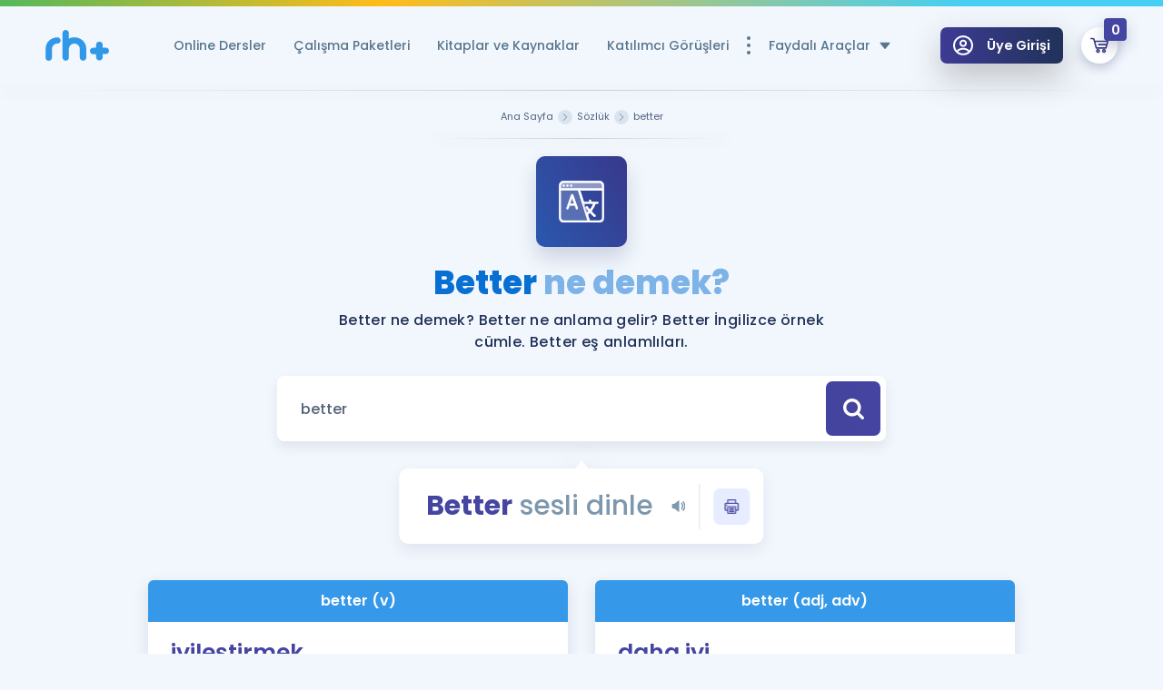

--- FILE ---
content_type: image/svg+xml
request_url: https://www.remzihoca.com/assets/front/img/icons/icon-twitter.svg
body_size: -85
content:
<?xml version="1.0" encoding="utf-8"?>
<!-- Generator: Adobe Illustrator 22.0.1, SVG Export Plug-In . SVG Version: 6.00 Build 0)  -->
<svg version="1.1" id="katman_1" xmlns="http://www.w3.org/2000/svg" xmlns:xlink="http://www.w3.org/1999/xlink" x="0px" y="0px"
	 viewBox="0 0 100 100" style="enable-background:new 0 0 100 100;" xml:space="preserve">
<g>
	<path d="M100,19c-3.7,1.6-7.6,2.7-11.8,3.2c4.2-2.5,7.5-6.6,9-11.3c-4,2.3-8.4,4.1-13,5c-3.7-4-9.1-6.5-15-6.5
		c-11.3,0-20.5,9.2-20.5,20.5c0,1.6,0.2,3.2,0.5,4.7c-17-0.9-32.2-9-42.3-21.4c-1.8,3-2.8,6.6-2.8,10.3c0,7.1,3.6,13.4,9.1,17.1
		c-3.4-0.1-6.5-1-9.3-2.6c0,0.1,0,0.2,0,0.3c0,9.9,7.1,18.2,16.5,20.1C18.8,58.8,17,59,15.1,59c-1.3,0-2.6-0.1-3.9-0.4
		c2.6,8.1,10.2,14.1,19.2,14.3c-7,5.5-15.9,8.8-25.5,8.8c-1.7,0-3.3-0.1-4.9-0.3c9.1,5.8,19.9,9.2,31.5,9.2
		c37.7,0,58.4-31.3,58.4-58.4c0-0.9,0-1.8-0.1-2.7C93.8,26.7,97.2,23.1,100,19L100,19z"/>
</g>
</svg>
